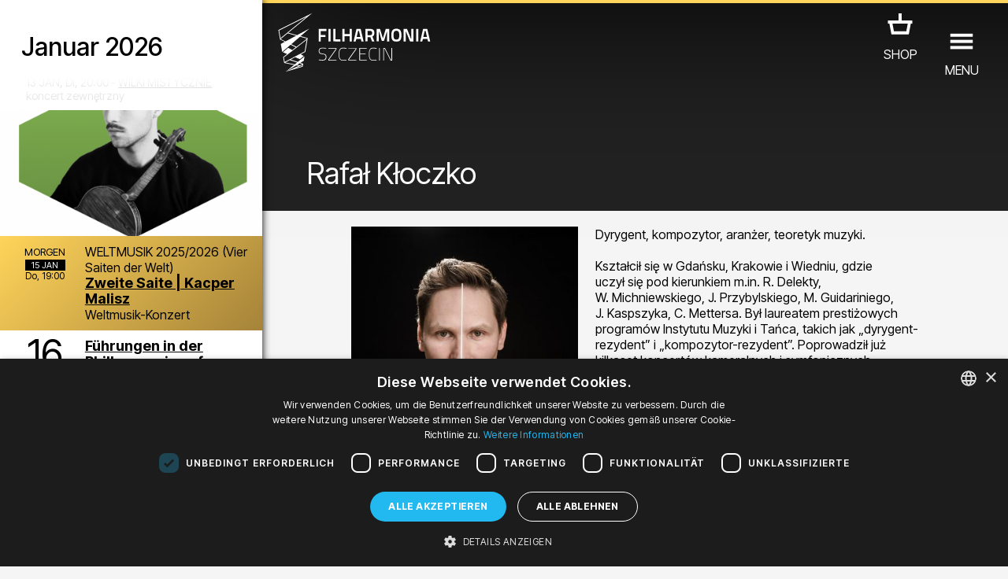

--- FILE ---
content_type: image/svg+xml
request_url: https://filharmonia.szczecin.pl/img/icons/icon_cart.svg
body_size: 206
content:
<?xml version="1.0" encoding="UTF-8"?>
<svg id="Warstwa_1" data-name="Warstwa 1" xmlns="http://www.w3.org/2000/svg" viewBox="0 0 100 100">
  <defs>
    <style>
      .cls-1 {
        fill: #fff;
      }
    </style>
  </defs>
  <path class="cls-1" d="M53,40v-14h-6v14h-21v6h3l4,21h34l4-21h3v-6h-21ZM37.86,61l-2.86-15h30l-2.86,15h-24.29Z"/>
</svg>